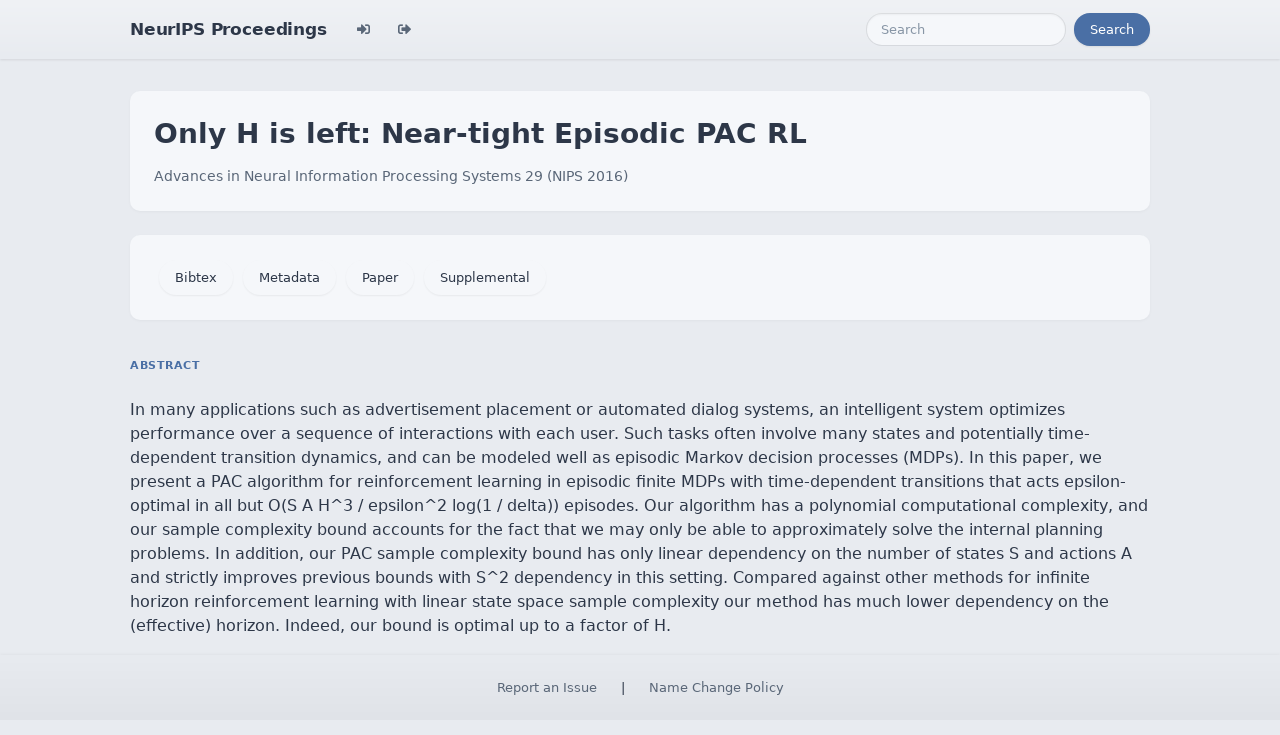

--- FILE ---
content_type: text/html; charset=utf-8
request_url: https://papers.nips.cc/paper/2016/hash/5d616dd38211ebb5d6ec52986674b6e4-Abstract.html
body_size: 3379
content:




<!doctype html>
<html lang="en">
<head>

    <!-- Required meta tags -->
    <meta charset="utf-8">
    <meta name="viewport" content="width=device-width, initial-scale=1, shrink-to-fit=no">
    <title>Only H is left: Near-tight Episodic PAC RL</title>
    <!-- Bootstrap CSS -->
    <!-- https://codepen.io/surjithctly/pen/PJqKzQ -->
    <link href="https://cdn.jsdelivr.net/npm/bootstrap@5.3.3/dist/css/bootstrap.min.css" rel="stylesheet" integrity="sha384-QWTKZyjpPEjISv5WaRU9OFeRpok6YctnYmDr5pNlyT2bRjXh0JMhjY6hW+ALEwIH" crossorigin="anonymous">
    <link rel="stylesheet" href="https://use.fontawesome.com/releases/v5.8.1/css/all.css"
          integrity="sha384-50oBUHEmvpQ+1lW4y57PTFmhCaXp0ML5d60M1M7uH2+nqUivzIebhndOJK28anvf" crossorigin="anonymous">

    <!-- Custom CSS (after Bootstrap so it can override) -->
    <link rel="stylesheet" href="/static/papers/css/papers.css">
    <link rel="stylesheet" href="/static/papers/css/modern-theme.css?v=12">

    

    <meta name="citation_title" content="Only H is left: Near-tight Episodic PAC RL">
    
    <meta name="citation_journal_title" content="Advances in Neural Information Processing Systems">
    <meta name="citation_volume" content="29">
    
    
        
        
    
    
    <meta name="citation_pdf_url" content="https://proceedings.neurips.cc/paper_files/paper/2016/file/5d616dd38211ebb5d6ec52986674b6e4-Paper.pdf">
    <meta name="citation_publication_date" content="2016">





    <script type="text/javascript" async
            src="https://cdnjs.cloudflare.com/ajax/libs/mathjax/2.7.7/latest.js?config=TeX-MML-AM_CHTML">
    </script>
    <script type="text/x-mathjax-config">
        MathJax.Hub.Config({
      "tex2jax": {
        "inlineMath": [["$","$"], ["\\(","\\)"]],
        "displayMath": [["\\[","\\]"]],
        "processEscapes": true
      }
    }
    );

    </script>

    <style>
        @media (prefers-color-scheme: dark) {
            body {
                background-color: #333;
                color: #eee;
            }
        }

        .btn-spacer {
            margin: 2px;
        }

        .footer {
            position: fixed;
            left: 0;
            bottom: 0;
            width: 100%;
            background-color: #eee;
            color: black;
        }


    </style>

</head>


<body class="modern-theme">


<nav class="navbar navbar-expand-md bg-body-tertiary">
    <div class="container-fluid">
        <button class="navbar-toggler" type="button" data-bs-toggle="collapse" data-bs-target="#navbarSupportedContent" aria-controls="navbarSupportedContent" aria-expanded="false" aria-label="Toggle navigation">
            <span class="navbar-toggler-icon"></span>
        </button>
        <a class="navbar-brand" href="/">NeurIPS Proceedings</a>
        <button class="navbar-toggler" type="button" data-bs-toggle="collapse" data-bs-target="#navbarSupportedContent" aria-controls="navbarSupportedContent" aria-expanded="false" aria-label="Toggle navigation">
            <span class="navbar-toggler-icon"></span>
        </button>
        <div class="collapse navbar-collapse" id="navbarSupportedContent">
            <ul class="navbar-nav me-auto mb-2 mb-lg-0">
                            <li class="nav-item">
                <a class="nav-link" href="/admin/login/?next=/admin/"><i class="fas fa-sign-in-alt" title="Login"></i></a>
            </li>
            <li class="nav-item">
                <a class="nav-link" href="/admin/logout/?nextp=/admin"><i class="fas fa-sign-out-alt" title="Logout"></i></a>
            </li>

            </ul>
            <form class="d-flex" role="search" method="get" role="search" action="/papers/search">
                <input class="form-control me-2" type="search" placeholder="Search" aria-label="Search" name="q">
                <button class="btn btn-outline-success" type="submit">Search</button>
            </form>
        </div>
    </div>
</nav>




<div class="container-fluid">
    <div class="col p-3 paper-detail">

    
        <header class="paper-header">
            <h1 class="paper-title">Only H is left: Near-tight Episodic PAC RL</h1>
            <p class="paper-authors"></p>
            <p class="paper-meta">
                <a href="/paper_files/paper/2016">Advances in Neural Information Processing Systems 29  (NIPS 2016)</a>
                
            </p>
        </header>

        <div class="paper-actions"><a class='btn btn-light btn-spacer' href='/paper_files/paper/2016/file/5d616dd38211ebb5d6ec52986674b6e4-Bibtex.bib'>Bibtex</a> <a class='btn btn-light btn-spacer' href='/paper_files/paper/2016/file/5d616dd38211ebb5d6ec52986674b6e4-Metadata.json'>Metadata</a> <a class='btn btn-light btn-spacer' href='/paper_files/paper/2016/file/5d616dd38211ebb5d6ec52986674b6e4-Paper.pdf'>Paper</a> <a class='btn btn-light btn-spacer' href='/paper_files/paper/2016/file/5d616dd38211ebb5d6ec52986674b6e4-Supplemental.zip'>Supplemental</a></div>

        

        <section class="paper-section">
            <h2 class="section-label">Abstract</h2>
            <p class="paper-abstract"><p>In many applications such as advertisement placement or automated dialog systems, an intelligent system optimizes performance over a sequence of interactions with each user. Such tasks often involve many states and potentially time-dependent transition dynamics, and can be modeled well as episodic Markov decision processes (MDPs). In this paper, we present a PAC algorithm for reinforcement learning in episodic finite MDPs with time-dependent transitions that acts epsilon-optimal in all but O(S A H^3  / epsilon^2 log(1 / delta)) episodes. Our algorithm has a polynomial computational complexity, and our sample complexity bound accounts for the fact that we may only be able to approximately solve the internal planning problems. In addition, our PAC sample complexity bound has only linear dependency on the number of states S and actions A and strictly improves previous bounds with S^2 dependency in this setting. Compared against other methods for infinite horizon reinforcement learning with linear state space sample complexity our method has much lower dependency on the (effective) horizon. Indeed, our bound is optimal up to a factor of H.</p>
</p>
        </section>

        

    

    </div>
</div>


<script   src="https://code.jquery.com/jquery-3.7.1.min.js"
          integrity="sha256-/JqT3SQfawRcv/BIHPThkBvs0OEvtFFmqPF/lYI/Cxo="   crossorigin="anonymous"></script>
<script src="https://cdn.jsdelivr.net/npm/popper.js@1.16.0/dist/umd/popper.min.js"
        integrity="sha384-Q6E9RHvbIyZFJoft+2mJbHaEWldlvI9IOYy5n3zV9zzTtmI3UksdQRVvoxMfooAo"
        crossorigin="anonymous"></script>
<script src="https://stackpath.bootstrapcdn.com/bootstrap/4.1.3/js/bootstrap.min.js"
        integrity="sha384-ChfqqxuZUCnJSK3+MXmPNIyE6ZbWh2IMqE241rYiqJxyMiZ6OW/JmZQ5stwEULTy"
        crossorigin="anonymous"></script>
<script>
    $('.dropdown-menu a.dropdown-toggle').on('click', function (e) {
        if (!$(this).next().hasClass('show')) {
            $(this).parents('.dropdown-menu').first().find('.show').removeClass("show");
        }
        var $subMenu = $(this).next(".dropdown-menu");
        $subMenu.toggleClass('show');


        $(this).parents('li.nav-item.dropdown.show').on('hidden.bs.dropdown', function (e) {
            $('.dropdown-submenu .show').removeClass("show");
        });


        return false;
    });
</script>




<br> 
        <div class="modal fade" id="myModal">
          <div class="modal-dialog">
            <div class="modal-content">
              <div class="modal-header">
                <h4 class="modal-title">Name Change Policy</h4>
                <button type="button pull-right" class="close" data-dismiss="modal" aria-hidden="true">&times;</button>
              </div>
              <div class="modal-body">
                <p>Requests for name changes in the electronic proceedings will be accepted with no questions asked.  However name changes may cause bibliographic tracking issues.  Authors are asked to consider this carefully and discuss it with their co-authors prior to requesting a name change in the electronic proceedings.</p>

<p>Use the "Report an Issue" link to request a name change.</p>

              </div> 
              <div class="modal-footer">


              </div>
            </div><!-- /.modal-content -->
          </div><!-- /.modal-dialog -->
        </div><!-- /.modal -->



<footer class="footer">
    <div class="btn-spacer">
        <a href="https://neurips.cc/Help/Contact?select=Conference">Report an Issue</a> &nbsp;&nbsp;&nbsp;|&nbsp;&nbsp;&nbsp;        <a href="#" class="modal-link" data-toggle="modal" data-target="#myModal">Name Change Policy</a>
    </div>

</footer>
<div class='hidden'>Do not remove: This comment is monitored to verify that the site is working properly</div>
<!-- Do not remove: This comment is monitored to verify that the site is working properly -->

</body>
</html>